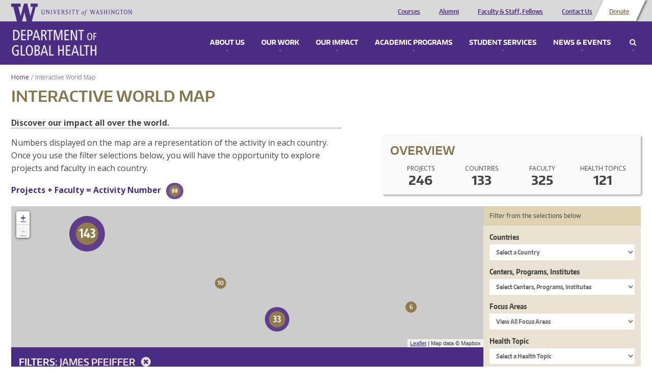

--- FILE ---
content_type: text/css
request_url: https://alumni.globalhealth.washington.edu/sites/default/files/css/css_qGgMqzHrdV6Ppq5voIPlwvPlRR9Wc0mtuQ91ub-Byg8.css
body_size: 3845
content:
article,aside,details,figcaption,figure,footer,header,hgroup,main,nav,section,summary{display:block;}audio,canvas,video{display:inline-block;}audio:not([controls]){display:none;height:0;}[hidden]{display:none;}html{font-family:sans-serif;-webkit-text-size-adjust:100%;-ms-text-size-adjust:100%;}body{margin:0;}a:focus{outline:thin dotted;}a:active,a:hover{outline:0;}h1{font-size:2em;margin:0.67em 0;}abbr[title]{border-bottom:1px dotted;}b,strong{font-weight:bold;}dfn{font-style:italic;}hr{-moz-box-sizing:content-box;box-sizing:content-box;height:0;}mark{background:#ff0;color:#000;}code,kbd,pre,samp{font-family:monospace,serif;font-size:1em;}pre{white-space:pre-wrap;}q{quotes:"\201C" "\201D" "\2018" "\2019";}small{font-size:80%;}sub,sup{font-size:75%;line-height:0;position:relative;vertical-align:baseline;}sup{top:-0.5em;}sub{bottom:-0.25em;}img{border:0;}svg:not(:root){overflow:hidden;}figure{margin:0;}fieldset{border:1px solid #c0c0c0;margin:0 2px;padding:0.35em 0.625em 0.75em;}legend{border:0;padding:0;}button,input,select,textarea{font-family:inherit;font-size:100%;margin:0;}button,input{line-height:normal;}button,select{text-transform:none;}button,html input[type="button"],input[type="reset"],input[type="submit"]{-webkit-appearance:button;cursor:pointer;}button[disabled],html input[disabled]{cursor:default;}input[type="checkbox"],input[type="radio"]{box-sizing:border-box;padding:0;}input[type="search"]{-webkit-appearance:textfield;-moz-box-sizing:content-box;-webkit-box-sizing:content-box;box-sizing:content-box;}input[type="search"]::-webkit-search-cancel-button,input[type="search"]::-webkit-search-decoration{-webkit-appearance:none;}button::-moz-focus-inner,input::-moz-focus-inner{border:0;padding:0;}textarea{overflow:auto;vertical-align:top;}table{border-collapse:collapse;border-spacing:0;}.container{margin-right:auto;margin-left:auto;padding-left:15px;padding-right:15px;}.container:before,.container:after{content:" ";display:table;}.container:after{clear:both;}.row{margin-left:-15px;margin-right:-15px;}.row:before,.row:after{content:" ";display:table;}.row:after{clear:both;}.col-xs-1,.col-xs-2,.col-xs-3,.col-xs-4,.col-xs-5,.col-xs-6,.col-xs-7,.col-xs-8,.col-xs-9,.col-xs-10,.col-xs-11,.col-xs-12,.col-sm-1,.col-sm-2,.col-sm-3,.col-sm-4,.col-sm-5,.col-sm-6,.col-sm-7,.col-sm-8,.col-sm-9,.col-sm-10,.col-sm-11,.col-sm-12,.col-md-1,.col-md-2,.col-md-3,.col-md-4,.col-md-5,.col-md-6,.col-md-7,.col-md-8,.col-md-9,.col-md-10,.col-md-11,.col-md-12,.col-lg-1,.col-lg-2,.col-lg-3,.col-lg-4,.col-lg-5,.col-lg-6,.col-lg-7,.col-lg-8,.col-lg-9,.col-lg-10,.col-lg-11,.col-lg-12{position:relative;min-height:1px;padding-left:15px;padding-right:15px;}.col-xs-1,.col-xs-2,.col-xs-3,.col-xs-4,.col-xs-5,.col-xs-6,.col-xs-7,.col-xs-8,.col-xs-9,.col-xs-10,.col-xs-11{float:left;}.col-xs-1{width:8.33333333%;}.col-xs-2{width:16.66666667%;}.col-xs-3{width:25%;}.col-xs-4{width:33.33333333%;}.col-xs-5{width:41.66666667%;}.col-xs-6{width:50%;}.col-xs-7{width:58.33333333%;}.col-xs-8{width:66.66666667%;}.col-xs-9{width:75%;}.col-xs-10{width:83.33333333%;}.col-xs-11{width:91.66666667%;}.col-xs-12{width:100%;}@media (min-width:768px){.container{max-width:750px;}.col-sm-1,.col-sm-2,.col-sm-3,.col-sm-4,.col-sm-5,.col-sm-6,.col-sm-7,.col-sm-8,.col-sm-9,.col-sm-10,.col-sm-11{float:left;}.col-sm-1{width:8.33333333%;}.col-sm-2{width:16.66666667%;}.col-sm-3{width:25%;}.col-sm-4{width:33.33333333%;}.col-sm-5{width:41.66666667%;}.col-sm-6{width:50%;}.col-sm-7{width:58.33333333%;}.col-sm-8{width:66.66666667%;}.col-sm-9{width:75%;}.col-sm-10{width:83.33333333%;}.col-sm-11{width:91.66666667%;}.col-sm-12{width:100%;}.col-sm-push-1{left:8.33333333%;}.col-sm-push-2{left:16.66666667%;}.col-sm-push-3{left:25%;}.col-sm-push-4{left:33.33333333%;}.col-sm-push-5{left:41.66666667%;}.col-sm-push-6{left:50%;}.col-sm-push-7{left:58.33333333%;}.col-sm-push-8{left:66.66666667%;}.col-sm-push-9{left:75%;}.col-sm-push-10{left:83.33333333%;}.col-sm-push-11{left:91.66666667%;}.col-sm-pull-1{right:8.33333333%;}.col-sm-pull-2{right:16.66666667%;}.col-sm-pull-3{right:25%;}.col-sm-pull-4{right:33.33333333%;}.col-sm-pull-5{right:41.66666667%;}.col-sm-pull-6{right:50%;}.col-sm-pull-7{right:58.33333333%;}.col-sm-pull-8{right:66.66666667%;}.col-sm-pull-9{right:75%;}.col-sm-pull-10{right:83.33333333%;}.col-sm-pull-11{right:91.66666667%;}.col-sm-offset-1{margin-left:8.33333333%;}.col-sm-offset-2{margin-left:16.66666667%;}.col-sm-offset-3{margin-left:25%;}.col-sm-offset-4{margin-left:33.33333333%;}.col-sm-offset-5{margin-left:41.66666667%;}.col-sm-offset-6{margin-left:50%;}.col-sm-offset-7{margin-left:58.33333333%;}.col-sm-offset-8{margin-left:66.66666667%;}.col-sm-offset-9{margin-left:75%;}.col-sm-offset-10{margin-left:83.33333333%;}.col-sm-offset-11{margin-left:91.66666667%;}}@media (min-width:992px){.container{max-width:970px;}.col-md-1,.col-md-2,.col-md-3,.col-md-4,.col-md-5,.col-md-6,.col-md-7,.col-md-8,.col-md-9,.col-md-10,.col-md-11{float:left;}.col-md-1{width:8.33333333%;}.col-md-2{width:16.66666667%;}.col-md-3{width:25%;}.col-md-4{width:33.33333333%;}.col-md-5{width:41.66666667%;}.col-md-6{width:50%;}.col-md-7{width:58.33333333%;}.col-md-8{width:66.66666667%;}.col-md-9{width:75%;}.col-md-10{width:83.33333333%;}.col-md-11{width:91.66666667%;}.col-md-12{width:100%;}.col-md-push-0{left:auto;}.col-md-push-1{left:8.33333333%;}.col-md-push-2{left:16.66666667%;}.col-md-push-3{left:25%;}.col-md-push-4{left:33.33333333%;}.col-md-push-5{left:41.66666667%;}.col-md-push-6{left:50%;}.col-md-push-7{left:58.33333333%;}.col-md-push-8{left:66.66666667%;}.col-md-push-9{left:75%;}.col-md-push-10{left:83.33333333%;}.col-md-push-11{left:91.66666667%;}.col-md-pull-0{right:auto;}.col-md-pull-1{right:8.33333333%;}.col-md-pull-2{right:16.66666667%;}.col-md-pull-3{right:25%;}.col-md-pull-4{right:33.33333333%;}.col-md-pull-5{right:41.66666667%;}.col-md-pull-6{right:50%;}.col-md-pull-7{right:58.33333333%;}.col-md-pull-8{right:66.66666667%;}.col-md-pull-9{right:75%;}.col-md-pull-10{right:83.33333333%;}.col-md-pull-11{right:91.66666667%;}.col-md-offset-0{margin-left:0;}.col-md-offset-1{margin-left:8.33333333%;}.col-md-offset-2{margin-left:16.66666667%;}.col-md-offset-3{margin-left:25%;}.col-md-offset-4{margin-left:33.33333333%;}.col-md-offset-5{margin-left:41.66666667%;}.col-md-offset-6{margin-left:50%;}.col-md-offset-7{margin-left:58.33333333%;}.col-md-offset-8{margin-left:66.66666667%;}.col-md-offset-9{margin-left:75%;}.col-md-offset-10{margin-left:83.33333333%;}.col-md-offset-11{margin-left:91.66666667%;}}@media (min-width:1200px){.container{max-width:1170px;}.col-lg-1,.col-lg-2,.col-lg-3,.col-lg-4,.col-lg-5,.col-lg-6,.col-lg-7,.col-lg-8,.col-lg-9,.col-lg-10,.col-lg-11{float:left;}.col-lg-1{width:8.33333333%;}.col-lg-2{width:16.66666667%;}.col-lg-3{width:25%;}.col-lg-4{width:33.33333333%;}.col-lg-5{width:41.66666667%;}.col-lg-6{width:50%;}.col-lg-7{width:58.33333333%;}.col-lg-8{width:66.66666667%;}.col-lg-9{width:75%;}.col-lg-10{width:83.33333333%;}.col-lg-11{width:91.66666667%;}.col-lg-12{width:100%;}.col-lg-push-0{left:auto;}.col-lg-push-1{left:8.33333333%;}.col-lg-push-2{left:16.66666667%;}.col-lg-push-3{left:25%;}.col-lg-push-4{left:33.33333333%;}.col-lg-push-5{left:41.66666667%;}.col-lg-push-6{left:50%;}.col-lg-push-7{left:58.33333333%;}.col-lg-push-8{left:66.66666667%;}.col-lg-push-9{left:75%;}.col-lg-push-10{left:83.33333333%;}.col-lg-push-11{left:91.66666667%;}.col-lg-pull-0{right:auto;}.col-lg-pull-1{right:8.33333333%;}.col-lg-pull-2{right:16.66666667%;}.col-lg-pull-3{right:25%;}.col-lg-pull-4{right:33.33333333%;}.col-lg-pull-5{right:41.66666667%;}.col-lg-pull-6{right:50%;}.col-lg-pull-7{right:58.33333333%;}.col-lg-pull-8{right:66.66666667%;}.col-lg-pull-9{right:75%;}.col-lg-pull-10{right:83.33333333%;}.col-lg-pull-11{right:91.66666667%;}.col-lg-offset-0{margin-left:0;}.col-lg-offset-1{margin-left:8.33333333%;}.col-lg-offset-2{margin-left:16.66666667%;}.col-lg-offset-3{margin-left:25%;}.col-lg-offset-4{margin-left:33.33333333%;}.col-lg-offset-5{margin-left:41.66666667%;}.col-lg-offset-6{margin-left:50%;}.col-lg-offset-7{margin-left:58.33333333%;}.col-lg-offset-8{margin-left:66.66666667%;}.col-lg-offset-9{margin-left:75%;}.col-lg-offset-10{margin-left:83.33333333%;}.col-lg-offset-11{margin-left:91.66666667%;}}a.contextual-links-trigger{width:32px;text-indent:999999px;}div.contextual-links-active a.contextual-links-trigger{position:relative;background-color:white;overflow:visible;outline:0;}div.contextual-links-active a.contextual-links-trigger:before{content:'';position:absolute;left:0;right:0;top:100%;height:2px;background-color:white;}ul.contextual-links{padding:3px 0 !important;}ul.contextual-links *{margin:0 !important;padding:0 !important;font-family:sans-serif !important;font-size:12px !important;line-height:1.2 !important;letter-spacing:0 !important;}ul.contextual-links a{padding:4px 16px 4px 6px !important;background-color:white !important;}ul.contextual-links a:hover{background-color:#eee !important;}ul.contextual-links .bean-type a:hover{background-color:transparent !important;}.field .field-label{font-weight:normal;}.field-label-inline .field-label,.field-label-inline .field-items{float:none;}.field-collection-container{border-bottom:0;margin-bottom:0;}.field-collection-container .field-items .field-item{margin-bottom:0;}.field-collection-container .field-items .field-items .field-item{margin-bottom:0;}.field-collection-view{padding:0;margin:0;border-bottom:0;}.field-collection-view-final{border-bottom:0;}.field-collection-view .entity-field-collection-item{float:none;}.field-collection-view ul.field-collection-view-links{float:none;font-size:inherit;list-style-type:none;width:auto;margin:0;padding:0;}.field-collection-view .field-label{width:auto;}.field-collection-view .content{margin-top:0;width:auto;}.field-collection-view .entity-field-collection-item{width:auto;}ul.field-collection-view-links li{float:none;}ul.field-collection-view-links li a{margin-right:0;}.field-collection-container ul.action-links-field-collection-add{float:none;padding:0;margin:0;font-size:inherit;}.views-exposed-form .views-exposed-widget{float:none;padding:0;}.views-exposed-form .views-exposed-widget .form-submit{margin-top:0;}.views-exposed-form label{font-weight:regular;}.views-exposed-widgets{margin-bottom:0;}.select2-container .select2-choice,.select2-container.select2-drop-above .select2-choice,.select2-container .select2-choice .select2-arrow,.select2-dropdown-open .select2-choice,.select2-dropdown-open.select2-drop-above .select2-choice,.select2-dropdown-open.select2-drop-above .select2-choices,.select2-dropdown-open .select2-choice .select2-arrow,.select2-container-multi .select2-choices .select2-search-choice{filter:progid:DXImageTransform.Microsoft.gradient(enabled=false);filter:none;}.select2-container{width:100% !important;max-width:480px;}.select2-container .select2-choice,.select2-container.select2-container-active .select2-choice{height:auto;padding:0.6em 0.75em;font-size:14px;line-height:1.4;background:#eee;border:1px solid black;border-radius:0;-webkit-box-shadow:none;box-shadow:none;}.select2-container .select2-choice,.select2-container.select2-container-active .select2-choice,.select2-container .select2-choice.select2-default,.select2-container.select2-container-active .select2-choice.select2-default{color:black;}.select2-container .select2-choice .select2-chosen,.select2-container.select2-container-active .select2-choice .select2-chosen{margin-right:68px;}.select2-container .select2-choice .select2-search-choice-close,.select2-container.select2-container-active .select2-choice .select2-search-choice-close{position:absolute;top:0;bottom:0;right:36px;width:32px;height:auto;font-family:sans-serif;font-size:20px;line-height:1;text-align:center;color:black;text-shadow:none;background:none;}.select2-container .select2-choice .select2-search-choice-close:before,.select2-container.select2-container-active .select2-choice .select2-search-choice-close:before{content:'×';position:absolute;top:50%;left:0;width:100%;margin-top:-0.5em;}.select2-container .select2-choice .select2-arrow,.select2-container.select2-container-active .select2-choice .select2-arrow{width:36px;border:0;border-radius:0;background:black;text-align:center;}.select2-container .select2-choice .select2-arrow b,.select2-container.select2-container-active .select2-choice .select2-arrow b{position:relative;background:none;font-family:sans-serif;font-size:13px;line-height:1;font-weight:normal;color:white;text-shadow:none;}.select2-container .select2-choice .select2-arrow b:before,.select2-container.select2-container-active .select2-choice .select2-arrow b:before{content:'▼';position:absolute;top:50%;left:0;width:100%;margin-top:-0.4em;}.select2-container.select2-dropdown-open .select2-choice .select2-arrow b:before{content:'▲';}.select2-container-multi .select2-choices,.select2-container-multi.select2-container-active .select2-choices{width:100%;font-size:14px;line-height:1.4;background:white;border:1px solid black;-webkit-box-shadow:none;box-shadow:none;}.select2-container-multi .select2-choices{min-height:40px;margin:0;padding:0 36px 0.5em 0;background-image:none;}.select2-container-multi .select2-choices:before{content:'+';position:absolute;top:50%;right:0;width:32px;height:32px;margin-top:-0.6em;padding:1px 0 0 3px;color:green;font-size:32px;line-height:1;font-family:sans-serif;opacity:1;}.select2-container-multi .select2-choices .select2-search-choice{margin:0.5em 0 0 0.5em;padding:0.35em 32px 0.35em 0.5em;border:0;border-radius:0;font-size:14px;line-height:1.2;color:white;background:green;-webkit-box-shadow:none;box-shadow:none;}.select2-container-multi .select2-choices .select2-search-choice .select2-search-choice-close{top:50%;left:auto;right:0;bottom:0;width:30px;height:auto;margin-top:-0.5em;padding-top:0;font-family:sans-serif;font-size:20px;line-height:1;text-align:center;text-shadow:none;color:lightgreen;background:none;text-decoration:none;}.select2-container-multi .select2-choices .select2-search-choice .select2-search-choice-close:before{content:'×';}.select2-container-multi .select2-choices .select2-search-choice .select2-search-choice-close:hover{color:black;text-shadow:none;}.select2-container-multi .select2-choices .select2-search-field input[type="text"]{width:100%;height:auto;font-family:inherit;font-size:inherit;line-height:inherit;padding:0.5em;}.select2-container-multi.select2-container-active.select2-dropdown-open .select2-choices:before{opacity:0;}.select2-drop-mask{z-index:100;}.select2-drop{z-index:100;border:1px solid black;border-radius:0;-webkit-box-shadow:none;box-shadow:none;}.select2-drop.select2-drop-above{border:0;border-radius:0;-webkit-box-shadow:none;box-shadow:none;}.select2-drop-active{font-size:14px;line-height:1.4;border:0;border-radius:0;}.select2-drop-active input[type="text"]{width:100%;font-family:sans-serif;}.select2-drop-active .select2-no-results{padding:0.75em;}.select2-drop.select2-drop-above.select2-drop-active{border-top:0;}.select2-results .select2-highlighted{background-color:green;color:white;}@media only screen and (-webkit-min-device-pixel-ratio:1.5),only screen and (min-resolution:144dpi){.select2-search input,.select2-search-choice-close,.select2-container .select2-choice abbr,.select2-container .select2-choice .select2-arrow b{background-image:none !important;}}#overlay-container,.overlay-modal-background{z-index:1050;}.overlay-element{z-index:1051;}html.overlay-open .displace-top,html.overlay-open .displace-bottom{z-index:1150;}*,*:before,*:after{-moz-box-sizing:border-box;-webkit-box-sizing:border-box;box-sizing:border-box;}html{-webkit-text-size-adjust:none;overflow-x:hidden;overflow-y:auto;}body{position:relative;min-height:100vh;overflow:hidden;}img{max-width:100%;height:auto;}iframe{border:0;}.video-container{width:100%;}.video-container .video-frame{position:relative;width:100%;height:0;padding-top:56.25%;padding-bottom:35px;overflow:hidden;}.video-container .video-frame iframe{position:absolute;top:0;left:0;width:100%;height:100%;}.container{max-width:none;}#page > [data-type="region"] > .container,#page > [data-type="region-container"] > .container,#page > [data-type="region-container"][data-name="sections"] > .field-type-tiles-section [data-type="region"][data-name="section"] > .container{max-width:none;position:relative;padding-left:15px;padding-right:15px;}#page > [data-type="region-container"][data-name="core"] [data-type="region"] > .container{padding-left:0;padding-right:0;}#page > [data-type="region-container"][data-name="sections"] > .field-type-tiles-section [data-type="region"][data-name="section"] .container.header .block.header{min-height:0;}#page > [data-type="region-container"][data-name="sections"] > .field-type-tiles-section [data-type="region"][data-name="section"] > .container > .container{padding-left:0;padding-right:0;}.menu-toggle,.submenu-toggle{display:none;}.nav .dropdown{position:relative;}.nav .dropdown > a:first-child{padding-right:44px;}.nav .dropdown > a.dropdown-toggle{position:absolute;top:0;right:0;width:44px;}.nav .dropdown.open > a .caret{border-top:0;border-bottom-width:4px;}.submenu-toggle strong{font-family:sans-serif;}.submenu-toggle .when-open,.submenu-toggle span{display:none;}.open .submenu-toggle .when-open{display:block;}.open .submenu-toggle .when-closed{display:none;}.password-request{margin-left:1em;}.bean-container.contextual-links-region > .contextual-links-wrapper{right:35px;}ul.facetapi-ombucleanup-dropdowns,ul.facetapi-facetapi-links{padding-left:0;}ul.facetapi-ombucleanup-dropdowns li,ul.facetapi-facetapi-links li{list-style:none;}a.facetapi-active,a.facetapi-inactive{display:inline-block;font-size:15px;line-height:1.5em;position:relative;padding:0.25em 0 0.25em 30px;}a.facetapi-active:before,a.facetapi-inactive:before{content:'';position:absolute;top:4px;left:0;width:22px;height:22px;border:1px solid #999;border-radius:2px;background-color:#f5f5f5;background-color:white;}a.facetapi-active.facetapi-active:after,a.facetapi-inactive.facetapi-active:after{content:"\2713";font-size:20px;position:absolute;top:5px;left:0;width:22px;text-align:center;}
